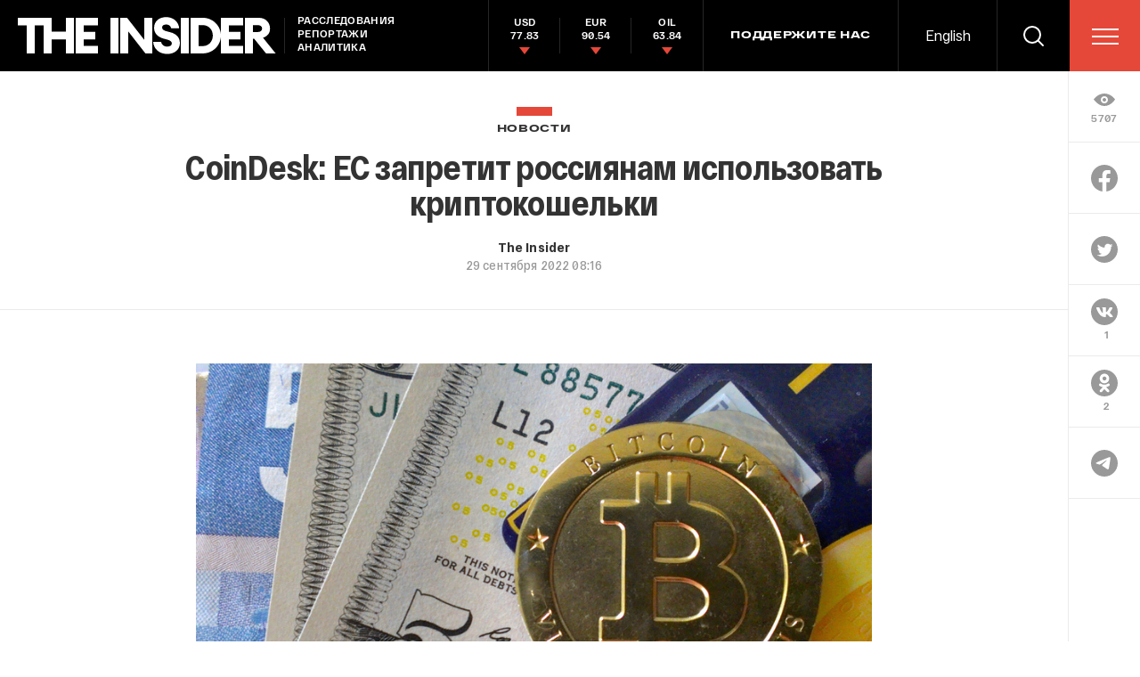

--- FILE ---
content_type: text/html; charset=utf-8
request_url: https://www.google.com/recaptcha/api2/anchor?ar=1&k=6LfXXlQrAAAAAJfFz-T9_R_zHKzorpYdeA7oEl5d&co=aHR0cHM6Ly90aGVpbnMucnU6NDQz&hl=en&v=PoyoqOPhxBO7pBk68S4YbpHZ&size=invisible&anchor-ms=20000&execute-ms=30000&cb=j18s0ub5jy5x
body_size: 49196
content:
<!DOCTYPE HTML><html dir="ltr" lang="en"><head><meta http-equiv="Content-Type" content="text/html; charset=UTF-8">
<meta http-equiv="X-UA-Compatible" content="IE=edge">
<title>reCAPTCHA</title>
<style type="text/css">
/* cyrillic-ext */
@font-face {
  font-family: 'Roboto';
  font-style: normal;
  font-weight: 400;
  font-stretch: 100%;
  src: url(//fonts.gstatic.com/s/roboto/v48/KFO7CnqEu92Fr1ME7kSn66aGLdTylUAMa3GUBHMdazTgWw.woff2) format('woff2');
  unicode-range: U+0460-052F, U+1C80-1C8A, U+20B4, U+2DE0-2DFF, U+A640-A69F, U+FE2E-FE2F;
}
/* cyrillic */
@font-face {
  font-family: 'Roboto';
  font-style: normal;
  font-weight: 400;
  font-stretch: 100%;
  src: url(//fonts.gstatic.com/s/roboto/v48/KFO7CnqEu92Fr1ME7kSn66aGLdTylUAMa3iUBHMdazTgWw.woff2) format('woff2');
  unicode-range: U+0301, U+0400-045F, U+0490-0491, U+04B0-04B1, U+2116;
}
/* greek-ext */
@font-face {
  font-family: 'Roboto';
  font-style: normal;
  font-weight: 400;
  font-stretch: 100%;
  src: url(//fonts.gstatic.com/s/roboto/v48/KFO7CnqEu92Fr1ME7kSn66aGLdTylUAMa3CUBHMdazTgWw.woff2) format('woff2');
  unicode-range: U+1F00-1FFF;
}
/* greek */
@font-face {
  font-family: 'Roboto';
  font-style: normal;
  font-weight: 400;
  font-stretch: 100%;
  src: url(//fonts.gstatic.com/s/roboto/v48/KFO7CnqEu92Fr1ME7kSn66aGLdTylUAMa3-UBHMdazTgWw.woff2) format('woff2');
  unicode-range: U+0370-0377, U+037A-037F, U+0384-038A, U+038C, U+038E-03A1, U+03A3-03FF;
}
/* math */
@font-face {
  font-family: 'Roboto';
  font-style: normal;
  font-weight: 400;
  font-stretch: 100%;
  src: url(//fonts.gstatic.com/s/roboto/v48/KFO7CnqEu92Fr1ME7kSn66aGLdTylUAMawCUBHMdazTgWw.woff2) format('woff2');
  unicode-range: U+0302-0303, U+0305, U+0307-0308, U+0310, U+0312, U+0315, U+031A, U+0326-0327, U+032C, U+032F-0330, U+0332-0333, U+0338, U+033A, U+0346, U+034D, U+0391-03A1, U+03A3-03A9, U+03B1-03C9, U+03D1, U+03D5-03D6, U+03F0-03F1, U+03F4-03F5, U+2016-2017, U+2034-2038, U+203C, U+2040, U+2043, U+2047, U+2050, U+2057, U+205F, U+2070-2071, U+2074-208E, U+2090-209C, U+20D0-20DC, U+20E1, U+20E5-20EF, U+2100-2112, U+2114-2115, U+2117-2121, U+2123-214F, U+2190, U+2192, U+2194-21AE, U+21B0-21E5, U+21F1-21F2, U+21F4-2211, U+2213-2214, U+2216-22FF, U+2308-230B, U+2310, U+2319, U+231C-2321, U+2336-237A, U+237C, U+2395, U+239B-23B7, U+23D0, U+23DC-23E1, U+2474-2475, U+25AF, U+25B3, U+25B7, U+25BD, U+25C1, U+25CA, U+25CC, U+25FB, U+266D-266F, U+27C0-27FF, U+2900-2AFF, U+2B0E-2B11, U+2B30-2B4C, U+2BFE, U+3030, U+FF5B, U+FF5D, U+1D400-1D7FF, U+1EE00-1EEFF;
}
/* symbols */
@font-face {
  font-family: 'Roboto';
  font-style: normal;
  font-weight: 400;
  font-stretch: 100%;
  src: url(//fonts.gstatic.com/s/roboto/v48/KFO7CnqEu92Fr1ME7kSn66aGLdTylUAMaxKUBHMdazTgWw.woff2) format('woff2');
  unicode-range: U+0001-000C, U+000E-001F, U+007F-009F, U+20DD-20E0, U+20E2-20E4, U+2150-218F, U+2190, U+2192, U+2194-2199, U+21AF, U+21E6-21F0, U+21F3, U+2218-2219, U+2299, U+22C4-22C6, U+2300-243F, U+2440-244A, U+2460-24FF, U+25A0-27BF, U+2800-28FF, U+2921-2922, U+2981, U+29BF, U+29EB, U+2B00-2BFF, U+4DC0-4DFF, U+FFF9-FFFB, U+10140-1018E, U+10190-1019C, U+101A0, U+101D0-101FD, U+102E0-102FB, U+10E60-10E7E, U+1D2C0-1D2D3, U+1D2E0-1D37F, U+1F000-1F0FF, U+1F100-1F1AD, U+1F1E6-1F1FF, U+1F30D-1F30F, U+1F315, U+1F31C, U+1F31E, U+1F320-1F32C, U+1F336, U+1F378, U+1F37D, U+1F382, U+1F393-1F39F, U+1F3A7-1F3A8, U+1F3AC-1F3AF, U+1F3C2, U+1F3C4-1F3C6, U+1F3CA-1F3CE, U+1F3D4-1F3E0, U+1F3ED, U+1F3F1-1F3F3, U+1F3F5-1F3F7, U+1F408, U+1F415, U+1F41F, U+1F426, U+1F43F, U+1F441-1F442, U+1F444, U+1F446-1F449, U+1F44C-1F44E, U+1F453, U+1F46A, U+1F47D, U+1F4A3, U+1F4B0, U+1F4B3, U+1F4B9, U+1F4BB, U+1F4BF, U+1F4C8-1F4CB, U+1F4D6, U+1F4DA, U+1F4DF, U+1F4E3-1F4E6, U+1F4EA-1F4ED, U+1F4F7, U+1F4F9-1F4FB, U+1F4FD-1F4FE, U+1F503, U+1F507-1F50B, U+1F50D, U+1F512-1F513, U+1F53E-1F54A, U+1F54F-1F5FA, U+1F610, U+1F650-1F67F, U+1F687, U+1F68D, U+1F691, U+1F694, U+1F698, U+1F6AD, U+1F6B2, U+1F6B9-1F6BA, U+1F6BC, U+1F6C6-1F6CF, U+1F6D3-1F6D7, U+1F6E0-1F6EA, U+1F6F0-1F6F3, U+1F6F7-1F6FC, U+1F700-1F7FF, U+1F800-1F80B, U+1F810-1F847, U+1F850-1F859, U+1F860-1F887, U+1F890-1F8AD, U+1F8B0-1F8BB, U+1F8C0-1F8C1, U+1F900-1F90B, U+1F93B, U+1F946, U+1F984, U+1F996, U+1F9E9, U+1FA00-1FA6F, U+1FA70-1FA7C, U+1FA80-1FA89, U+1FA8F-1FAC6, U+1FACE-1FADC, U+1FADF-1FAE9, U+1FAF0-1FAF8, U+1FB00-1FBFF;
}
/* vietnamese */
@font-face {
  font-family: 'Roboto';
  font-style: normal;
  font-weight: 400;
  font-stretch: 100%;
  src: url(//fonts.gstatic.com/s/roboto/v48/KFO7CnqEu92Fr1ME7kSn66aGLdTylUAMa3OUBHMdazTgWw.woff2) format('woff2');
  unicode-range: U+0102-0103, U+0110-0111, U+0128-0129, U+0168-0169, U+01A0-01A1, U+01AF-01B0, U+0300-0301, U+0303-0304, U+0308-0309, U+0323, U+0329, U+1EA0-1EF9, U+20AB;
}
/* latin-ext */
@font-face {
  font-family: 'Roboto';
  font-style: normal;
  font-weight: 400;
  font-stretch: 100%;
  src: url(//fonts.gstatic.com/s/roboto/v48/KFO7CnqEu92Fr1ME7kSn66aGLdTylUAMa3KUBHMdazTgWw.woff2) format('woff2');
  unicode-range: U+0100-02BA, U+02BD-02C5, U+02C7-02CC, U+02CE-02D7, U+02DD-02FF, U+0304, U+0308, U+0329, U+1D00-1DBF, U+1E00-1E9F, U+1EF2-1EFF, U+2020, U+20A0-20AB, U+20AD-20C0, U+2113, U+2C60-2C7F, U+A720-A7FF;
}
/* latin */
@font-face {
  font-family: 'Roboto';
  font-style: normal;
  font-weight: 400;
  font-stretch: 100%;
  src: url(//fonts.gstatic.com/s/roboto/v48/KFO7CnqEu92Fr1ME7kSn66aGLdTylUAMa3yUBHMdazQ.woff2) format('woff2');
  unicode-range: U+0000-00FF, U+0131, U+0152-0153, U+02BB-02BC, U+02C6, U+02DA, U+02DC, U+0304, U+0308, U+0329, U+2000-206F, U+20AC, U+2122, U+2191, U+2193, U+2212, U+2215, U+FEFF, U+FFFD;
}
/* cyrillic-ext */
@font-face {
  font-family: 'Roboto';
  font-style: normal;
  font-weight: 500;
  font-stretch: 100%;
  src: url(//fonts.gstatic.com/s/roboto/v48/KFO7CnqEu92Fr1ME7kSn66aGLdTylUAMa3GUBHMdazTgWw.woff2) format('woff2');
  unicode-range: U+0460-052F, U+1C80-1C8A, U+20B4, U+2DE0-2DFF, U+A640-A69F, U+FE2E-FE2F;
}
/* cyrillic */
@font-face {
  font-family: 'Roboto';
  font-style: normal;
  font-weight: 500;
  font-stretch: 100%;
  src: url(//fonts.gstatic.com/s/roboto/v48/KFO7CnqEu92Fr1ME7kSn66aGLdTylUAMa3iUBHMdazTgWw.woff2) format('woff2');
  unicode-range: U+0301, U+0400-045F, U+0490-0491, U+04B0-04B1, U+2116;
}
/* greek-ext */
@font-face {
  font-family: 'Roboto';
  font-style: normal;
  font-weight: 500;
  font-stretch: 100%;
  src: url(//fonts.gstatic.com/s/roboto/v48/KFO7CnqEu92Fr1ME7kSn66aGLdTylUAMa3CUBHMdazTgWw.woff2) format('woff2');
  unicode-range: U+1F00-1FFF;
}
/* greek */
@font-face {
  font-family: 'Roboto';
  font-style: normal;
  font-weight: 500;
  font-stretch: 100%;
  src: url(//fonts.gstatic.com/s/roboto/v48/KFO7CnqEu92Fr1ME7kSn66aGLdTylUAMa3-UBHMdazTgWw.woff2) format('woff2');
  unicode-range: U+0370-0377, U+037A-037F, U+0384-038A, U+038C, U+038E-03A1, U+03A3-03FF;
}
/* math */
@font-face {
  font-family: 'Roboto';
  font-style: normal;
  font-weight: 500;
  font-stretch: 100%;
  src: url(//fonts.gstatic.com/s/roboto/v48/KFO7CnqEu92Fr1ME7kSn66aGLdTylUAMawCUBHMdazTgWw.woff2) format('woff2');
  unicode-range: U+0302-0303, U+0305, U+0307-0308, U+0310, U+0312, U+0315, U+031A, U+0326-0327, U+032C, U+032F-0330, U+0332-0333, U+0338, U+033A, U+0346, U+034D, U+0391-03A1, U+03A3-03A9, U+03B1-03C9, U+03D1, U+03D5-03D6, U+03F0-03F1, U+03F4-03F5, U+2016-2017, U+2034-2038, U+203C, U+2040, U+2043, U+2047, U+2050, U+2057, U+205F, U+2070-2071, U+2074-208E, U+2090-209C, U+20D0-20DC, U+20E1, U+20E5-20EF, U+2100-2112, U+2114-2115, U+2117-2121, U+2123-214F, U+2190, U+2192, U+2194-21AE, U+21B0-21E5, U+21F1-21F2, U+21F4-2211, U+2213-2214, U+2216-22FF, U+2308-230B, U+2310, U+2319, U+231C-2321, U+2336-237A, U+237C, U+2395, U+239B-23B7, U+23D0, U+23DC-23E1, U+2474-2475, U+25AF, U+25B3, U+25B7, U+25BD, U+25C1, U+25CA, U+25CC, U+25FB, U+266D-266F, U+27C0-27FF, U+2900-2AFF, U+2B0E-2B11, U+2B30-2B4C, U+2BFE, U+3030, U+FF5B, U+FF5D, U+1D400-1D7FF, U+1EE00-1EEFF;
}
/* symbols */
@font-face {
  font-family: 'Roboto';
  font-style: normal;
  font-weight: 500;
  font-stretch: 100%;
  src: url(//fonts.gstatic.com/s/roboto/v48/KFO7CnqEu92Fr1ME7kSn66aGLdTylUAMaxKUBHMdazTgWw.woff2) format('woff2');
  unicode-range: U+0001-000C, U+000E-001F, U+007F-009F, U+20DD-20E0, U+20E2-20E4, U+2150-218F, U+2190, U+2192, U+2194-2199, U+21AF, U+21E6-21F0, U+21F3, U+2218-2219, U+2299, U+22C4-22C6, U+2300-243F, U+2440-244A, U+2460-24FF, U+25A0-27BF, U+2800-28FF, U+2921-2922, U+2981, U+29BF, U+29EB, U+2B00-2BFF, U+4DC0-4DFF, U+FFF9-FFFB, U+10140-1018E, U+10190-1019C, U+101A0, U+101D0-101FD, U+102E0-102FB, U+10E60-10E7E, U+1D2C0-1D2D3, U+1D2E0-1D37F, U+1F000-1F0FF, U+1F100-1F1AD, U+1F1E6-1F1FF, U+1F30D-1F30F, U+1F315, U+1F31C, U+1F31E, U+1F320-1F32C, U+1F336, U+1F378, U+1F37D, U+1F382, U+1F393-1F39F, U+1F3A7-1F3A8, U+1F3AC-1F3AF, U+1F3C2, U+1F3C4-1F3C6, U+1F3CA-1F3CE, U+1F3D4-1F3E0, U+1F3ED, U+1F3F1-1F3F3, U+1F3F5-1F3F7, U+1F408, U+1F415, U+1F41F, U+1F426, U+1F43F, U+1F441-1F442, U+1F444, U+1F446-1F449, U+1F44C-1F44E, U+1F453, U+1F46A, U+1F47D, U+1F4A3, U+1F4B0, U+1F4B3, U+1F4B9, U+1F4BB, U+1F4BF, U+1F4C8-1F4CB, U+1F4D6, U+1F4DA, U+1F4DF, U+1F4E3-1F4E6, U+1F4EA-1F4ED, U+1F4F7, U+1F4F9-1F4FB, U+1F4FD-1F4FE, U+1F503, U+1F507-1F50B, U+1F50D, U+1F512-1F513, U+1F53E-1F54A, U+1F54F-1F5FA, U+1F610, U+1F650-1F67F, U+1F687, U+1F68D, U+1F691, U+1F694, U+1F698, U+1F6AD, U+1F6B2, U+1F6B9-1F6BA, U+1F6BC, U+1F6C6-1F6CF, U+1F6D3-1F6D7, U+1F6E0-1F6EA, U+1F6F0-1F6F3, U+1F6F7-1F6FC, U+1F700-1F7FF, U+1F800-1F80B, U+1F810-1F847, U+1F850-1F859, U+1F860-1F887, U+1F890-1F8AD, U+1F8B0-1F8BB, U+1F8C0-1F8C1, U+1F900-1F90B, U+1F93B, U+1F946, U+1F984, U+1F996, U+1F9E9, U+1FA00-1FA6F, U+1FA70-1FA7C, U+1FA80-1FA89, U+1FA8F-1FAC6, U+1FACE-1FADC, U+1FADF-1FAE9, U+1FAF0-1FAF8, U+1FB00-1FBFF;
}
/* vietnamese */
@font-face {
  font-family: 'Roboto';
  font-style: normal;
  font-weight: 500;
  font-stretch: 100%;
  src: url(//fonts.gstatic.com/s/roboto/v48/KFO7CnqEu92Fr1ME7kSn66aGLdTylUAMa3OUBHMdazTgWw.woff2) format('woff2');
  unicode-range: U+0102-0103, U+0110-0111, U+0128-0129, U+0168-0169, U+01A0-01A1, U+01AF-01B0, U+0300-0301, U+0303-0304, U+0308-0309, U+0323, U+0329, U+1EA0-1EF9, U+20AB;
}
/* latin-ext */
@font-face {
  font-family: 'Roboto';
  font-style: normal;
  font-weight: 500;
  font-stretch: 100%;
  src: url(//fonts.gstatic.com/s/roboto/v48/KFO7CnqEu92Fr1ME7kSn66aGLdTylUAMa3KUBHMdazTgWw.woff2) format('woff2');
  unicode-range: U+0100-02BA, U+02BD-02C5, U+02C7-02CC, U+02CE-02D7, U+02DD-02FF, U+0304, U+0308, U+0329, U+1D00-1DBF, U+1E00-1E9F, U+1EF2-1EFF, U+2020, U+20A0-20AB, U+20AD-20C0, U+2113, U+2C60-2C7F, U+A720-A7FF;
}
/* latin */
@font-face {
  font-family: 'Roboto';
  font-style: normal;
  font-weight: 500;
  font-stretch: 100%;
  src: url(//fonts.gstatic.com/s/roboto/v48/KFO7CnqEu92Fr1ME7kSn66aGLdTylUAMa3yUBHMdazQ.woff2) format('woff2');
  unicode-range: U+0000-00FF, U+0131, U+0152-0153, U+02BB-02BC, U+02C6, U+02DA, U+02DC, U+0304, U+0308, U+0329, U+2000-206F, U+20AC, U+2122, U+2191, U+2193, U+2212, U+2215, U+FEFF, U+FFFD;
}
/* cyrillic-ext */
@font-face {
  font-family: 'Roboto';
  font-style: normal;
  font-weight: 900;
  font-stretch: 100%;
  src: url(//fonts.gstatic.com/s/roboto/v48/KFO7CnqEu92Fr1ME7kSn66aGLdTylUAMa3GUBHMdazTgWw.woff2) format('woff2');
  unicode-range: U+0460-052F, U+1C80-1C8A, U+20B4, U+2DE0-2DFF, U+A640-A69F, U+FE2E-FE2F;
}
/* cyrillic */
@font-face {
  font-family: 'Roboto';
  font-style: normal;
  font-weight: 900;
  font-stretch: 100%;
  src: url(//fonts.gstatic.com/s/roboto/v48/KFO7CnqEu92Fr1ME7kSn66aGLdTylUAMa3iUBHMdazTgWw.woff2) format('woff2');
  unicode-range: U+0301, U+0400-045F, U+0490-0491, U+04B0-04B1, U+2116;
}
/* greek-ext */
@font-face {
  font-family: 'Roboto';
  font-style: normal;
  font-weight: 900;
  font-stretch: 100%;
  src: url(//fonts.gstatic.com/s/roboto/v48/KFO7CnqEu92Fr1ME7kSn66aGLdTylUAMa3CUBHMdazTgWw.woff2) format('woff2');
  unicode-range: U+1F00-1FFF;
}
/* greek */
@font-face {
  font-family: 'Roboto';
  font-style: normal;
  font-weight: 900;
  font-stretch: 100%;
  src: url(//fonts.gstatic.com/s/roboto/v48/KFO7CnqEu92Fr1ME7kSn66aGLdTylUAMa3-UBHMdazTgWw.woff2) format('woff2');
  unicode-range: U+0370-0377, U+037A-037F, U+0384-038A, U+038C, U+038E-03A1, U+03A3-03FF;
}
/* math */
@font-face {
  font-family: 'Roboto';
  font-style: normal;
  font-weight: 900;
  font-stretch: 100%;
  src: url(//fonts.gstatic.com/s/roboto/v48/KFO7CnqEu92Fr1ME7kSn66aGLdTylUAMawCUBHMdazTgWw.woff2) format('woff2');
  unicode-range: U+0302-0303, U+0305, U+0307-0308, U+0310, U+0312, U+0315, U+031A, U+0326-0327, U+032C, U+032F-0330, U+0332-0333, U+0338, U+033A, U+0346, U+034D, U+0391-03A1, U+03A3-03A9, U+03B1-03C9, U+03D1, U+03D5-03D6, U+03F0-03F1, U+03F4-03F5, U+2016-2017, U+2034-2038, U+203C, U+2040, U+2043, U+2047, U+2050, U+2057, U+205F, U+2070-2071, U+2074-208E, U+2090-209C, U+20D0-20DC, U+20E1, U+20E5-20EF, U+2100-2112, U+2114-2115, U+2117-2121, U+2123-214F, U+2190, U+2192, U+2194-21AE, U+21B0-21E5, U+21F1-21F2, U+21F4-2211, U+2213-2214, U+2216-22FF, U+2308-230B, U+2310, U+2319, U+231C-2321, U+2336-237A, U+237C, U+2395, U+239B-23B7, U+23D0, U+23DC-23E1, U+2474-2475, U+25AF, U+25B3, U+25B7, U+25BD, U+25C1, U+25CA, U+25CC, U+25FB, U+266D-266F, U+27C0-27FF, U+2900-2AFF, U+2B0E-2B11, U+2B30-2B4C, U+2BFE, U+3030, U+FF5B, U+FF5D, U+1D400-1D7FF, U+1EE00-1EEFF;
}
/* symbols */
@font-face {
  font-family: 'Roboto';
  font-style: normal;
  font-weight: 900;
  font-stretch: 100%;
  src: url(//fonts.gstatic.com/s/roboto/v48/KFO7CnqEu92Fr1ME7kSn66aGLdTylUAMaxKUBHMdazTgWw.woff2) format('woff2');
  unicode-range: U+0001-000C, U+000E-001F, U+007F-009F, U+20DD-20E0, U+20E2-20E4, U+2150-218F, U+2190, U+2192, U+2194-2199, U+21AF, U+21E6-21F0, U+21F3, U+2218-2219, U+2299, U+22C4-22C6, U+2300-243F, U+2440-244A, U+2460-24FF, U+25A0-27BF, U+2800-28FF, U+2921-2922, U+2981, U+29BF, U+29EB, U+2B00-2BFF, U+4DC0-4DFF, U+FFF9-FFFB, U+10140-1018E, U+10190-1019C, U+101A0, U+101D0-101FD, U+102E0-102FB, U+10E60-10E7E, U+1D2C0-1D2D3, U+1D2E0-1D37F, U+1F000-1F0FF, U+1F100-1F1AD, U+1F1E6-1F1FF, U+1F30D-1F30F, U+1F315, U+1F31C, U+1F31E, U+1F320-1F32C, U+1F336, U+1F378, U+1F37D, U+1F382, U+1F393-1F39F, U+1F3A7-1F3A8, U+1F3AC-1F3AF, U+1F3C2, U+1F3C4-1F3C6, U+1F3CA-1F3CE, U+1F3D4-1F3E0, U+1F3ED, U+1F3F1-1F3F3, U+1F3F5-1F3F7, U+1F408, U+1F415, U+1F41F, U+1F426, U+1F43F, U+1F441-1F442, U+1F444, U+1F446-1F449, U+1F44C-1F44E, U+1F453, U+1F46A, U+1F47D, U+1F4A3, U+1F4B0, U+1F4B3, U+1F4B9, U+1F4BB, U+1F4BF, U+1F4C8-1F4CB, U+1F4D6, U+1F4DA, U+1F4DF, U+1F4E3-1F4E6, U+1F4EA-1F4ED, U+1F4F7, U+1F4F9-1F4FB, U+1F4FD-1F4FE, U+1F503, U+1F507-1F50B, U+1F50D, U+1F512-1F513, U+1F53E-1F54A, U+1F54F-1F5FA, U+1F610, U+1F650-1F67F, U+1F687, U+1F68D, U+1F691, U+1F694, U+1F698, U+1F6AD, U+1F6B2, U+1F6B9-1F6BA, U+1F6BC, U+1F6C6-1F6CF, U+1F6D3-1F6D7, U+1F6E0-1F6EA, U+1F6F0-1F6F3, U+1F6F7-1F6FC, U+1F700-1F7FF, U+1F800-1F80B, U+1F810-1F847, U+1F850-1F859, U+1F860-1F887, U+1F890-1F8AD, U+1F8B0-1F8BB, U+1F8C0-1F8C1, U+1F900-1F90B, U+1F93B, U+1F946, U+1F984, U+1F996, U+1F9E9, U+1FA00-1FA6F, U+1FA70-1FA7C, U+1FA80-1FA89, U+1FA8F-1FAC6, U+1FACE-1FADC, U+1FADF-1FAE9, U+1FAF0-1FAF8, U+1FB00-1FBFF;
}
/* vietnamese */
@font-face {
  font-family: 'Roboto';
  font-style: normal;
  font-weight: 900;
  font-stretch: 100%;
  src: url(//fonts.gstatic.com/s/roboto/v48/KFO7CnqEu92Fr1ME7kSn66aGLdTylUAMa3OUBHMdazTgWw.woff2) format('woff2');
  unicode-range: U+0102-0103, U+0110-0111, U+0128-0129, U+0168-0169, U+01A0-01A1, U+01AF-01B0, U+0300-0301, U+0303-0304, U+0308-0309, U+0323, U+0329, U+1EA0-1EF9, U+20AB;
}
/* latin-ext */
@font-face {
  font-family: 'Roboto';
  font-style: normal;
  font-weight: 900;
  font-stretch: 100%;
  src: url(//fonts.gstatic.com/s/roboto/v48/KFO7CnqEu92Fr1ME7kSn66aGLdTylUAMa3KUBHMdazTgWw.woff2) format('woff2');
  unicode-range: U+0100-02BA, U+02BD-02C5, U+02C7-02CC, U+02CE-02D7, U+02DD-02FF, U+0304, U+0308, U+0329, U+1D00-1DBF, U+1E00-1E9F, U+1EF2-1EFF, U+2020, U+20A0-20AB, U+20AD-20C0, U+2113, U+2C60-2C7F, U+A720-A7FF;
}
/* latin */
@font-face {
  font-family: 'Roboto';
  font-style: normal;
  font-weight: 900;
  font-stretch: 100%;
  src: url(//fonts.gstatic.com/s/roboto/v48/KFO7CnqEu92Fr1ME7kSn66aGLdTylUAMa3yUBHMdazQ.woff2) format('woff2');
  unicode-range: U+0000-00FF, U+0131, U+0152-0153, U+02BB-02BC, U+02C6, U+02DA, U+02DC, U+0304, U+0308, U+0329, U+2000-206F, U+20AC, U+2122, U+2191, U+2193, U+2212, U+2215, U+FEFF, U+FFFD;
}

</style>
<link rel="stylesheet" type="text/css" href="https://www.gstatic.com/recaptcha/releases/PoyoqOPhxBO7pBk68S4YbpHZ/styles__ltr.css">
<script nonce="ttOpvdf8NqAkD3JEp57JoQ" type="text/javascript">window['__recaptcha_api'] = 'https://www.google.com/recaptcha/api2/';</script>
<script type="text/javascript" src="https://www.gstatic.com/recaptcha/releases/PoyoqOPhxBO7pBk68S4YbpHZ/recaptcha__en.js" nonce="ttOpvdf8NqAkD3JEp57JoQ">
      
    </script></head>
<body><div id="rc-anchor-alert" class="rc-anchor-alert"></div>
<input type="hidden" id="recaptcha-token" value="[base64]">
<script type="text/javascript" nonce="ttOpvdf8NqAkD3JEp57JoQ">
      recaptcha.anchor.Main.init("[\x22ainput\x22,[\x22bgdata\x22,\x22\x22,\[base64]/[base64]/UltIKytdPWE6KGE8MjA0OD9SW0grK109YT4+NnwxOTI6KChhJjY0NTEyKT09NTUyOTYmJnErMTxoLmxlbmd0aCYmKGguY2hhckNvZGVBdChxKzEpJjY0NTEyKT09NTYzMjA/[base64]/MjU1OlI/[base64]/[base64]/[base64]/[base64]/[base64]/[base64]/[base64]/[base64]/[base64]/[base64]\x22,\[base64]\x22,\x22w5xbw5/Ct0nCvkEVOzjDpsKAfsK8w6U7w6zDu2DDk1Ytw5LCrFzCgMOKKGYwBgJkQljDg09Gwq7Dh0nDncO+w7rDjQfDhMO2Q8KYwp7CicO1OsOIJR7DnzQidsOFXEzDo8OSU8KMKcKMw5/CjMKvwpIQwpTCklvChjxGQWtMflTDkUnDmsOuR8OAw5rCmMKgwrXCgsOswoV7bHYLMjgBWHcgc8OEwoHCpyXDnVs2wql7w4bDlMKxw6AWw4HCocKReQMLw5gBTMKPQCzDg8OlGMK7ahlSw7jDpAzDr8KuflkrEcOqwoLDlxU/wrbDpMOxw71Ww7jCtCJVCcK9csOtAmLDgsKGRURhwrkGcMO8O1vDtFh0wqMzwo8NwpFWdRLCrjjCt3HDtSrDvXvDgcODPjdreAQswrvDvkAOw6DCkMOkw5QNwo3DgsOxYEo5w4ZwwrVrbsKRKnDCml3DusKHTk9CJHbDksK3WzLCrns9w5E5w6ooJhE/Mk7CpMKpWFPCrcK1RcKldcO1wpZDacKOXVgDw4HDjXDDjgwKw5UPRQpyw6tjwr7Dok/DmTwoFEVMw5HDu8KDw5ULwoc2DMKkwqMvwrbCg8O2w7vDpyzDgsOIw5XCtFICBy/CrcOSw4ppbMO7w5tTw7PCsRNkw7Vddld/OMO+wo9LwoDCgMKOw4pufcK1OcObTMK5InxKw54Xw4/Ct8ORw6vCoU3CpFxoV2Aow4rCtw8Jw69xJ8KbwqBJTMOIOSpgeFAWaMKgwqrChiEVKMKtwpxjSsOYO8KAwoDDkEEyw5/[base64]/[base64]/[base64]/Dn8O4w4DDgsKBw5hzw7o2wpBfw5taw4nCgmROwqFdHi3CncOnUMOXwrlLw6XDhmZcwr94w7zDimbDmBLCvsKpw4p3IcOjFsK/PjXDssKWZcKqw5FDw77CmSlnwo0BBknDtCgkwp4obzRrf2nCi8Kvwr7DpcOVVD1awqLCrUtgdcOFJyVsw7dGw5rCumjCg27Dl1rCssObwp0hw7ZSwpLCksO9Q8OmUgLCkcKNwoQmw4Bow5dbw5l/[base64]/Dj0LDrX9AY0/Di8OsK8KgwoMoSsK8GcOUWsK+wrMEU2M/dxnDicK9w6Uuw7/CvcKgwpsJwolWw4RJPsKqw5B6ecKww40dKWzDtBRoMyXCllDCjwARw6LClxfDk8KLw5XCmQspTcKpXkAZb8ObUMOlwpXDrsOrw4Ixw6jClcOlS23DrU1fwqLDqHB/IsKVwp1BwobCuAPCh1Z5cD8lw5LDhcOcw5VKwqomw7HDpMKUAGzDgsKgwrQ3wrENCsKbQxPCr8O1wpvChcOIwqrDuTokw4PDriNjwpY3VjTCscOPAAp6dAsUGcOqZ8OSEE5+EcKNw5bDkkBLwp8nNWLDiUd8w67Cg2nDs8K+ASB9w4/Cn3F6wqvChC5hW1XDrTjCpiLClsO7wqjDq8OVWUPDpirDosO9KTBmw77ChFx8wrsQWcKQCMOCfEp0wrlLVMKLLEE5wo8IwqjDr8KBGMOuVRfCnyHCs2nDgUHDs8Oow63DmMO1wrFGGcOxHQR2TmojOSzCkUfCqg/CmXTDhFY8LMKAPMKOwqzCqD3DrVDDmMK1fDLDsMO6G8KUwpzDrMKudMOMN8KQw68wE2QJw6bDunfCksK7w5bCrB/Ck1DDsAJ3w4TCjsOzwqM3dMKiw7jCmw3DqMOvdBjDvsOZwpIyehZ7K8KCFmFDwoZ3TMOywqrCosK2EsKpw73DpsKswpzCqjl/woxEwrgPw6vCtcOSekTCom7Cu8KZbxUCwqRCwq1EGsKVdzkUwrfCisOHw68QAwoFY8KqAcKCdcKCQhAzw7Jgw5V3Z8OsUMO0OcORVcKHw6Rpw7LDs8Knw7HCiSknB8O9w7cmw47CpcKSwpoTwqdOCFdfbsO0w78/w7sGEgrDkn7DvcOBLzLDh8Oqw6jCqxjDritTYhUkAmzCpkrCj8OrVQlDwr/DmsOnMS8AQMOOCn89wpZVw7taF8OrwoHCsjwlwrcgBxnDhT/[base64]/ClsKHw7R8wotAIlQ4w6XDsMK7LsKRbD7CkMOFw57CocKsw4XCm8OvwoXCvxHCgsKew4A6w7/CgcKhMSPCoAdKKcKRwq7DmcKIwpxGw50+W8Odw5gMPsOwXMK5wrjCpBlSwrvDgcOSCcK8woV6WlYEwrkww67Cj8Osw7jCnjjDq8Knd0HDvsKxwr/Dvh9Iw5F1wpIxZMKJw7wfwqPDsC8feg9/wqHDnRvCvF0gwrIwwrzDicK/[base64]/[base64]/CosOIBEPDhcOVw7HCkmVHesO2cCzDm8KMQ8KMfcKBw5RawrF6wrzCjcKRw5jCjcKYwqY5wo/Dk8OZwqHDsi3DnH9oRg5LaHB2wpVUK8OHwpFkwqrDp2sPK1jCpVUsw5kywpNBw4TDqzLCjU8/wrHCgj4/w53CgGDDqjZfwo91wrkaw6IsO3nCh8KuUsOewrTCj8ODwoxtwqNtUjIJDi5ycAzCq0AvIsO/w5jCu1ARHyDCqw5kZsO2w6fDoMKLNsOMw4JnwqspwrnClkFow6AMDypEaz5+CcOXKsOSwo5yw7rDs8KPwr4MPMKkwqhRKsOBwpMtfXoMwq17w5LCo8O/CcOhwrDDpMOaw7PClsOsYnwrEzvCgDp5EcOUwp3DhgXDuQ/[base64]/TB9uIsOVw4HCmUFSw73CisOQw7gww6N/[base64]/w4fDm8KNwoHDpF7ChMKww5vDusOfWsKoHShNRcOKRkpCBl0lw4h4w4PDt0PCrVfDsMOuPxXDij/[base64]/[base64]/[base64]/CtMOyU37DkXVpN8K2w7cXOsOtw6nCoxsAw5bCtsKQMHtAwqc2c8O2JMK5w4NaPGbCrmdeQcOrHizCq8OxHsKfbl7DmH3DkMOIeBEjwr1awqvCpTDCgDDCrzfChsOzwqDCqsKQesO/w69cBcOZwpwPwpFCTcO1VQHCtwI7wr7DqMKOwrDDrmXCgHbCsTNEPMOGO8K4Ly/DiMOBwotFw7soVDTCo33CpMOzwqvDs8K0w73DqMOEwrjCjnXDkyUbKy7DoCtpw4/Dk8OSD2ISJC1ow4nCpsO2woA1ZcOSHsOwDHhHwofDscKCw5vCs8KDWmvCncKOw5Mow6DCgwJtKMKawrkxJRnDrsK1CMOjOArCg3UsF3NsfMKFZcKrwplbOMOcwpTCjBdmw4bCvMO4w7HDncKaw6PCusK1dsK/ccKhw6Y2dcK4w5xeO8OTw5DCh8KEZMKawrwGJsOpwo5pwqPDl8K9F8ObW1HDjy4+PsKTw4QSwrl6w7Bbw7lwwo7CqRVyYMKHBMOBwoc4w5DDkMOwDcKOTQ/DvcOXw7DCl8K0w6UeC8Kfw7bDgRgEX8KpwrY8FkRyaMKcwrdtCQxKw5Mlw40pwqnCu8KJw71Zw6s5w7LCnDkTcsK/w7rCqcKnw7fDvS3Cr8KPGUQ9w5kVOMKswr5IInvCn0vCnXRbwqTDoQrDln7CqsKKYsO4wr5jwqzCoRPCnHLDq8K/CjfCu8Ome8Ocw5DDpEJtKC7CncOXZnvCjnd9wrnDlcKde1jDssOPwqwCw7UsHMKnMMKCJFfCmmnDkj0Yw5pGPlzCk8OKw7PCg8OewqbDmcOaw4EvwrRHwoDCvsKzwqTCssKswqwGw4PDhgzCv0Ynw47DisKNwq/CmsKuwrnChcKDBTbDj8OqX3ZSd8OwLMKsCxTCpcKSw4dgw5LCusOTw4/DrA5FUMKeQMK5wpTCscO+OCnChUBFw6fDpcOhwrPDu8KSw5Qow7MBw6fDu8OEw6HDn8KnOcKqRmDCjcKqUsORWgHChMOjHHzDicO1X0TDg8KzO8K7N8O/w5Ygwqkxwpc3w6rDuTPCuMKWC8KIwqLCpznDkiljEVDDqgILM0vCuRrCtlnCrzvDhMKbwrRKw7bCjsKCwo4Vw6g/RHs8wpQtNcO2bcOgAMKDwpVew7gpw6LCmz/DlMKvQsKOwqvCoMORw49HXknCsQ/DusOQwp3DviEEYyldwqxrD8KKw5lgU8O9wr9zwr9KcsOwMQxgwobDusKGNcOQw69QVz3ChALCgQXCuXYYYhLCq3vCmsOLbGgZw499w4jCvEZ9dDYAUsKGOCbChcOdXsOiwpUtacOsw4shw4DDl8OXw60hw4wTwok/WcKYw4scfUrDsg0Ywol4w5vCmsOCJztsXMOHMyrDiH7CtT5/Tx8Kwpl1wqrCrAHDrALDvHZUwo/Ckk3DnExAwrktwr/CsCzDnsKQw7MiLkQabMKFwpXDuMObw4vCksOZwoTDplkOXMOfw49zw6PDrsK+L2RwwoXDq0AFR8Kyw6fCtcOoD8O+wrIRCcOUAMKDdmoZw6gMHsO+w7DCoA/CjMOiaRYjTjQ8w7HCvUkKwp/DnwYLVsKmwq4jQ8Opw7TClQrDncKGw7PCqk1kKRjDtsK8MwPDtmZDFGfDg8O6wr3Cn8OqwrfCvgLCn8KZMS7CvcKKwrEpw6vDu2hfw4UBPMKucMKgwqrDu8KheVpEw5vDgkw4cD1ET8K3w6hrVcO7woPChgXDgTR+WcOGHj/CncKtwpXCrMKfwoXDu2JeaFscUxYkE8KwwqcESVzDosODGsKpTmfCvgDCrmfCkcOUw6PCjBHDmcKhw6HChsO+GMOoF8OKPhbCoW88bcKjw43DicKuwobDo8KEw6NAwqRww4PDuMKgRsKOwrTDh0/CvMKjZlPDhMKmwoodISPChsKPBMOOLMKcw5bCisKnWzXCr2bCucKFw5EYwpR1wol1f0c9Axh8wrjCjR7DrgNYZRx1w6EqUQAfH8OLfVNuw6okPAsqwo4lUcKxccKsfhbDlWXDsMOQwr7CqBfDosOlJTB1QGvCosOkw4PDisKBa8OxDcOqw6bCkkPDhMK6DEDCqMK/X8OowpvDhsOSbinCshDDkGDDjcO3WcOqSMORBcOSwopvP8OswrvDh8OXfinDlgx+wrbCjnMywpUew73DpsKZwqgJd8O3w5vDvWfDqCTDuMKJLWNbV8Ouw5DDm8KlD2drw4rClMKfwrFmMsK6w4/[base64]/DpcKZJEDCkjXCgsOZBsOBw5HCg2sXwo7Co8Osw5bDhMK+wo7CikQkJsO/JXVmw7HCrcKbwpDDrcOSw5rDl8KIwp5xw6t3FsOvwqXDskAAA30Ow7cSScKUwqXCisOcw5RywpjCtsOAZ8ORwonCqMKBf3nDg8KOwpw8w4kUw49UYywdwqd2JC8IO8KjSXzDrx4PCmVPw7zCkMOCb8OHfMOTw4Ukw4l9w67CgMKBwrDCkcKgIhHDlHbDki0IVy/CusKjwpcCSj14w7jCqGBdwoXCo8KsLMOYwo9RwqNYwqVMwr9hwp/CmGvCo13CnjfDm1nDrDsmYsOwDcKULRjCsXjCjSMmO8OJwrPCusK7wqEMbsOpWMO/woHCscOpIG3CsMKaw6cbwogbw63CusOUMG7DksO/VMOuwojCh8OOwr8kw6BkDA7DnsKeWEjCrT/ClGNqQkdofcOgw6fCgBJTOn/DoMKiS8O6IMOKUh4YSmIRJgjCqETDpMKuwpbCrcK8wrNvw6vDnEDCgjnClDfClsOhw7HCucOXwqYDwrclKjpQS3Vfw4XDpXjDvC/DkRnCtcKMeAJtQQRDwoFcwq0LT8Ofw4MlSiHCvMKww4rCrcOBdMOac8K0w6zClcK8woLDrD/Cj8O0w7HDlMK2IFE3worDtcOowq/DhzNpw7fDk8OEw6PCjSErw7AdOMKJYD3CpMKyw6YjRMOAeVnDv3p1BUFRTMOQw5heDzPDkizCvztpGktGFizDrMOMw5rCjFDCiCIqbABiwrkGPVoIwofCtsKnwpxAw5Bfw7rDh8K5wqUtw7QSwrvDiyPCtCLCmcOcwqjDpmDCkk/[base64]/[base64]/wohOwqcQw5ZIwq4ENm3DjTbCm8K9AMKbw4k+dMO3wp3CsMOZw60bwoojEzgEwprCpcOaBmweRlbCgcK7w7wBw7dvaFFawq/CtsOMwqfCjHLDlsO3w4wMNcOAGyVxCXklw4XDpm7CscOWdsOzwpJWw6cjw7JsCyLCjWFNf3BCOwjDgG/DjMKNwoUPw57DlcOWa8K+woEZw5TDn3HDty/DtixKbnhML8OeGTFZwrbCsw9wacO3w4VEbX7Dt3Fzw4Aww6pJK3nDnjMXwoHClcKywrAqGcKdw55XUGLCnnduJ1QBwqbDs8KQW2Zsw5PDuMKSwqrCpMOjO8K9w6XDhMOBwolzw7DDh8OGw4Q0wqDCmcOswqTDhRt4w6/CijvDr8KiEUDCmyzDi0/CjhJgKcKcJEnDmxZrw6dOw6d6w4/[base64]/w7XDicKCBEYoXEjCp8Kxw7HCuA3DoyfCmcKYEw3DisO1w57CqCk9X8OUwoA9UDc9U8OjwpPDqTHDrGs5wo5WesKgcj9BwofDhMOWDVk8QhbDhsKSFDzCoTfCmcObRsOHQSEbwptTVcOGwrjDqjlGAcKlP8KvLhfDosOHwokqw6vDjEnCucKfwqwkKTc7w4/CtcKRwoVQwohyFsKMFiIrwoPCnMK1GmLCrTTCpUQEVcKSw7kHC8OiBCFxw4/Dql1uUsKwCsKbwpvDk8KSMcKjwqzDnhTCj8OOC2MgUhV/firDnRvDi8KpB8KxIsO3E33DqVJ1XCwoC8OQw6c2w7XDuTEOCAhoFMOew711QXxYYixlw7dZwoguNGl5FcOsw68XwqQVSVk/AnwHcSnCo8OobGQJwqDDs8K0LcK/VUHDiRvDsDZYRl/Cu8KGfcOOcsOOwozCjmXDkg0hw4HDkQbDosKkwpM8CsKFw7Vtw74Vwp7DrcOrw6HDksKBIcOPNAUXRcKIIWcDPcK5w6XDnznClMOIwqfCscOBCiLCixA2fcOcPzrDhcOuPsOLWSfCtMOuaMODBsKbwpjDsQUaw74ywprDjsOdwqNzZQLDscO/w64gOBZswoZgHcOyYRXDncO+UHI7w4fCvHwuNMO5Q2jDlcKIwpXClwfCtnfCkMO4wrrChmEPbcKYRmXCnEDDmcKrwoUyw6bCu8KFw60UT1TDkiRHw70qC8KgWk12CcOrwrZVQ8KuwprDvMOVEW/[base64]/Ck8K5WMKJYQvDgUQxKjglwq0gw7bDtcKAw6RiBcOhwpliw5DCoAcWwo/DgC/CpMOKEQ5twp9UN1xxw47ChUrDucKgHcOMSXY2J8KMwrXDhFnCpsKcY8OWwprCmFHCvWYud8OxOXLClMKGwr88wpTDvVfCkVlbw6lZfTvDusOHAcOkw7vDmypaHzh2X8OkXcK0LhnCsMOAG8K4w41ARMKPwqFQfMKWwo8PXhfDgsO7w5TCncO7w5EIaC98wq/DvVYSd3LCqiIiwrBywr/DoitLwq02PRZZw7khwqjDsMKWw6bDrgZCwqsgJ8Kuw7ouGcKiwrbCgMKtacKSw7UuUHwpw6PDuMONLkHCnMKnw5BnwrrDmmYow7JTb8K8woTCg8KJH8KGBB3ClydxcWvDkcK+A1/[base64]/CpsKVJ8ODw4Q4wpIeXsOywrrCrcK4fiDCnil4w6rDvDbDhmh/woFyw4PCuHcIVgIJw7/DmHROwprChsO+w5wKw6IEw47ChsKtYSo/U1LDi2tLacOaJcKgblXCkcKhZn9Qw6bDs8Oow53Cp3/DnsKnT2ccwpdJwqvColPDkcOvw77CoMKxwprDp8Kpw7VCY8KVJFZKwptffiVhw65gwrDCosOdw4hMEcKQXsOQGMKEMW/[base64]/[base64]/Cl8Kjw7BqPnZneWPCiA/DrsKJODzDuAVGwpfCgijDoRbDr8K1KmLDnnnDqcOmFE0Qwo1jw5tZSMOOZQkQw5LDpHHCvMKhakrDhW/DpS4DworCkmjDlsOjw5jDviQaYsKDe8KRwqF3ZsK6w5Icc8Ktw5zCnxN6MyUfHRLCqBJOw5cuTV1NbTM/wo4gwrHCtkcxC8OrQiPDon3Cv2TDr8K3T8Kxw5JfRycHwrkWQEw4SMKhXmwswprDmi9hwpBNYsKhCgB/IsO2w73DqsOgwpzDk8OScsOOwqYHR8K4w5bDucO2w4vDskkTBADDhW8awrLDg07DkikIwrgsAcOvwqLDo8Obw4nCi8OiAHzDgzogw6TDr8K/GsOrw6sxw6vDj1jCnxfDjUbDk1hESMKOZQbDhA9Ww5fDjiAZwrFhw6Y3MVzDrsKoDMKBdsKwVsOTecK2f8OMbilTIsKiXsOgV01Bw7bCnT3DlnfCgRzClE/DkWtDw7k1D8OkTmArwpjDoiZNOm/ChGIfw6zDv1DDisKGw4DCpEkMw5DCqQMUwoXCgsOtwoPDt8KNAmrCkMKYPQ0Fw4MMwo1JwoLDoR3CsXnDiFFOR8KJw70hSsOQwo8AUnzDhsOgPiZhLsKKw7zDuRvCkgcJE21bw6/[base64]/DhcKcw4bDpG4iw5h7XTdYw4ZKYlY6AHvClcOrJHvDsEjChhfDv8OjHw3CtcOwLCjCtlrCrV9gAMOjwqHDqG7DlnYRE0XCqkXDvcKFwqEbIU8UQsOXR8KHwqPCk8OlBzzDqjTDmMOcN8OxwrbDuMOGZC7DuWbDmB1QwqnCscO+NMOfexBiXj3CjMKgPsKBMMKZVV/Cl8K7EMKySzfDvwDDucOBE8OlwptywoPCj8OYw7HDog4cLHbDqTVpwrPCrMK7cMK4wozCsxnCtcKbwq/DnsKmPhjDkcOJOV8yw5YwDljClsOhw5jDgcO1H1x5w6kFw5bDhF9ew6ENW0TDjwh+w5jCnn/DgRvDucKKWSfDlMKbwoTCjcKUw5JyHCgBwr9YNcO4UsOyP2zCgsK9wpHCiMOsEcOKwpsbXsOdw4fCg8Opw5FAFsOSRsKeaAPCr8OJwpp4woIDwovDh33CscOMw7HChCTDlMKFwrrDkMK8F8O+SVZsw7HCphAhUMKBwpHDk8Obw4fCrcKACsKww5/[base64]/CuMOLw4zCgFPDsMK1ZMKmKsK+wqxDwqB2w4jDkgvDp2/[base64]/Dq8OOC8Kvw4rDpxHCjBg/[base64]/CqAbDusKpwrfDu8KYH8Kuw7BsMQbCkE5yUiXDiw5XSMOjAMK8Ly7CmkPDtgTCkWvDtgPCrMO/CWB9w5XDgcO/[base64]/Csz/Cg8K9KcKoCsOlw6XCtsKaCMK0wr19w5jDt3HCssK9fCM8DDEhwr4EKysrw7A1wpBmBMK0M8OAwp47FW/ClxDDr1TCp8OEw4hfSxVCwqzDpMKbK8OaIMKZwpHDgsOBS1V1cQfCl0HCosK1asOBRsKLKkTCt8KYUcO5dMKjCcOCw53DtnjCvHAiQMO6woXCtB7DgAEYwobDmMOHw5HDq8KfDlTCtMKIwoojw5zCkcO7woTDr2fDvsOHwq/DgDbCtMK1w5/Dk0rDncKpQDjChsK3w5bDgFXDngnDtT1pw4d/CMOMUsOFwqrCij/CqMOyw6t4bcK9wqDCmcODUXobwonDlVTDssKbw7tuwr00YsOGJMOmXcOIXxpGwqhnM8OFwrfCqUHDgSh2w4DCv8KubcO9w7t6f8K2JTRXwqguwoVnRsOcB8KiJsKbQmZ0w4rCtcKpbRMUfmoJPCRTNljCkVhfPMKZa8Odwp/Dn8KiZCYwVMOJGQIALsKTwr/DpjwWwr5ZYTTCjGJYTVXDhsO/w4bDpMKFIwTCiXRfDRfCu2LDhcOfF3jCvmM5wonCgsK8w4zDgDnDmkkrw43CjcO4wrsIw4nCgcO+dMOlD8KbwpjDj8OHDzRrD1/CmcOPK8O0w5QOIMKxeHTDucO8WsKfCRTDrH3DmsOGw4bCtEXCoMKMM8OWw5XCoyIXKy3ClQ4ywrfDlMKsfsOMZcOJBMKsw4LDomTClcOwwrrCtsK+ET05w4nDnMOkw7bCiRIyG8Oow7PCokoCwojDrMObw6XCo8OiwrnDgMOcEsOLw5XCk2fDqGfDnzkNw69/wqPCiWIhwrPDpsKMwrTDqTsJN2lhJsOTYMKhR8OiE8KQcyhgwpNIw7YbwoIzA0zDhDAtDsKLJ8Kzw6g0wo/DmMKVYGTClWQOw78fwrLCtlRqwoNNwqk9EkTDnnJ7OUp8wonDlcONMsKMMFvDmsOuwoEjw6LDucOBF8KLwplUw5oJH0ISwrBRNE7CgR/CpwPDqizDqifDs09hw7fCogzCq8KCw7jCo3vCncOlZ1tWwrlrwpIEwp7DpcKoCnN3w4Rqwp1ZcMOORMO3X8K3VUVDa8KdLR/[base64]/CvwHCrgdmGHfDjMKVEcOqwpXCvkLDhcKTw7Rdw4zDrn3Dv2rDpcKvLMOCw7UdJ8OEw67Dq8KKw7xTwo/CulvCqBsyQTUgSFsRU8OaVkzCjSTDo8OrwqjDh8O2w6MGw4bCiyYwwopdwr7DpcK+ZAo5GcO8dcOQXsOxwrjDqsOOw4PCtSTDkxNXMcOeK8K2d8KwE8Ozw4HDuDc8wrrClyRBwqgtw6Eqw7LDmcKwwpjDrlbCimvDhMODEz3CmyrCksOjHGU8w4d/w4DCucOxw4RDWBvCucOfBG96HQUfDMOrwrl0wr1mFhxxw4V5woPChMOlw5rDsMOcwp16ScKgw41Dw43DnMOCw4ZVdMOtSgLDoMOQw41lLMKGw6bCqsOGasKHw4xdw5p2w7RBwrTDgMKtw6QJwo7CqEPDl1oLw4vDvU/CmSlicErClnzDh8O+w4XCs2vCrsKGw6PCgAbDtMOJeMOkw5HCt8O3Zjc9wpbDhsOGA2TCnWMrw5XDuSRbwrURNirDh0M+wqoYFhvCpzXCok3DsGxHOwJOMsORwohFO8KKDx/DoMOKwp3Dn8O+TsO0fMK+wrfDmnjDiMODbVocw4rDmRvDtcK9OcORHMOww4zDpMOZJcKQwqPCs8OmbMOFw4nCi8KSwpDCscKkABxkw5vDuxrDl8KRw65+S8KGw6NYeMOwK8O7MCfCtsOwNMO3asKgwpgga8KwwrXDp3RmwqIfLyEfD8KoWjnCo0UCKMOCRMO+w6/DozLClE/[base64]/DtANsPj0Aw7s8RsO3wrnCqTJqUMO6djXCncKQwqNBw4MGKsOEBxHDuQLDlA0sw6UHwo7Dq8KIwpfChH0FOGxxQ8OUNsOKDcOQw4nDtQpPwqfCicORdm89esObZcO/wp3Do8OSMgDDt8Kywockw5IAASLCusOVYVzCuzNqw73DgMKERcKhw5TCs1wZw4DDocK0HcOZAMOtwrINIEXCsx0vaWxKwrjCkDFZDsKYw5fCmBrDrcOBwpQYOi/Ckm/Cp8OXwpNMDHYywqdnV2jCiA/Cq8OuFzZFwrnDrxY4d3IHdBwNRBbDmDlIw7cKw5ljB8KZw5BRUsOLQ8Kiwog7w7EnZBA8w6LDtWQ6w6RoO8Ovw7AQwqPDm37CkzYeecOOw5BiwqNMQsKbwpjDiWzDry7DksKEw4/[base64]/Dm8KrVnzChkzCs8Orw7dSwrfDkcKzBx/Dp1ZwfMOcO8OJBinDlxUsJcOmFRXCtVDDolMJwps+f1HCsHNAw68RZgjDqUzDgcKSUVDDkAvDvkjDqcO1Ml4gFXEnwoRAwos5wpNEdyt/w5HCqMKrw5fDnj8ZwpQzwovDgsOYwrMsw5HDu8OSZWcjwphVYG1aw7TCgWh0L8Oew7XCmUJqZXbCrgpNw4DCixMhw4rDusKvVQM6Xy7Ck2DCsRI/VmFcw7MnwrwSKcOaw5TCj8KIG15bwqBtUDrCh8Odwrsyw7olwoLCvXvDscKtOT/DtBw2XsK/PC7DnnQ4RsOuwqJsPCI7Q8Ofw4MRAsKCE8K+Q0ANUVjCm8OUPsOaZEzDt8O9BDbCiyDCjDUFwrPDrWYQVcOgwoLDoSI3Az0Bw7jDgcOuSjY8IsKLKcKow4DCgkjDvsO8aMOAw4lAw5DCjMKSw7rCoHvDiULDmMOjw4rCvxXCpGvCrcKhw7s/w6A5w7NNVCMUw6bDhcOqw4s0wqvDn8KDXMOww4l6LMODw6YnZnnCnVtXw7IAw78gw5J8wrvCp8O0PG3CsXzDuD/[base64]/Dg8K0QsOew6/DoUoZVsO0wrjCncOMbkLDklF7R8OiPnJGw6XDoMOpV3LDinV+UcOXw6dVQXtxWCfDjsO+w40DQsO/AVvCtCzDkcKCw59fwq4Fwp7Dh37Ct1MRwpvCv8KrwqhrSMKPe8OHNATCj8KZFHoXwqNIAFgXFVTDgcKZwo06ZnhAE8KMwoXCnUnDssKiw5l4wpNowqHDlcOILkQyVcOPNwnDsQ/DssKNw65cCSLCusOGTzLDlsKvw61Mw6B7woQHITfDvsOlDMK/YcOncVBRwp7DvnZackjCpVM9GMKgBkkpw4vDtcKZJ0XDtcOFJ8Klw4/CjMOWFMOew7Q2wrXDrMOgHcKTwpDDj8KwXsK+fHvDjzXDhA96aMOgw6bDo8OrwrBIw5xCd8Kxw6dmIi/[base64]/CsCMcRFPDnjvDoMOsw5E1w4LDssKewrLDnB3DulrCuw/DusO+wqlJw4dvWsKWwqdLbSZ3UsK0OmVPPMKpwpBqw6jCrEnDs0XDiEvDocKAwr/ChzXDm8KIwqTDrmbDj8K0w7zCjyAmw60jw7plw6cWYCYXQMOVw6sxwpjClMOrwo/DtMOzZ3DCqMOofh0xAsOqWcOpDcKJw6dHTcKqwoUGUkPDk8OPwoTCoUNqw5DDonPDjC/CoxYze2RxwpTDq0/CoMK/[base64]/[base64]/[base64]/DMKzw68wKCTDiGvDicOAwpE/fcOGdcKIAwzDocKvw5QQwoTCgADDrSHDkcKrw5JxwrMTUsK5w4fDlsKdKsO6ZMOZwr/CjncQwp4QSjthwpwOwq1Xwp0yUTE8wrLCqCQKXcKZwoRCwrrDigTCsUxmdn3Dsh/Cl8OVwp1IworCmCbDosO9wrjDk8O+Rz8EwqXCqcO8csOUw7TDg1XCp33CjsOXw7PDmsKXckrDlHjChhfDt8O/F8OHbRljVVdKwpHDuAMZwr3DscOSecOfw6HDs05qw59Za8OkwpEAIWxJJjPDoVTCk14pYMK/w7QqTcOEw51zUAzDjnQlw6HCucKqAMKnCMKOI8Ogw4XCn8KJw5kTwrxWfMKsK2rDphBaw7nDuGzDpwlXwp8eIsOdw4xSwovCoMK5w70CTkItwrnCgcOoVl/DkMKiQMKBw4Mcw50lDcOFAMOaIsKtw4E7fMOyLQzCrXxFZhAmw7zDi10GwoPDt8KNc8OXQ8OYwoPDhcOVblnDlMOnB1k3w6bCssO3AMKII3XDrsOLXirDvMK+wqF+wohOwrjDj8KBfEdrJsOAWlrCpkdfAMKDNjDCr8OMwoBeeS/CokPCrzzChyjDrhgCw7t2w7LCo1jCjQxxaMO9WwIuw6bCjMKeEU/[base64]/[base64]/[base64]/CqcKrwpx6YGBcDS4rwqrCkV1ow5kxZ1/DvAHDosKpOcOYw4jDlQdLJm3Dn37CjmvDrsOWMMKfw6nDoSLCmQjDpMObTkM9TMO1LsK9LlUkEVp/wrnCpy1gw6/Cv8Kfwp0Tw6DCqcKlw7YTG39YMMKPw5HDsg57OsOkWjwOCSo7w7ghDMKNwojDtD5OG2ByS8OKw78Iw4I+wrXChsOPw5wwUMOXTMOUHmvDg8Oiw5pxRcKaMwpJZsOFbA3DkyQ3w4EvIsO9NcOywotaSBw/ecKsPyDDkzt6eSPCi1jDrjBpTcK+w6PCmcKEKzp7wo1kwrBmw6gIZQgkw7Apwp7Cpn/Ds8O0OBcUN8OsYzAvwo87TkkMCmI9SxkZMsKAT8OsVMKEXlnCgQrDsn5kwqsRCG4BwpnDjcKhw6/DusKifFTDlBVBwotlw45geMKASnHDoUkjQMOdKsK+w7rDkcKoVX1PE8ORGHJ9w4/CknwqNUQTfApqMkc8UcKVc8KuwoYKM8OCIsO/BcKVLMOTPcOhEsKMGsOcw4IKwrZdYsOow4FlZR4HBnJJOcKHRRdOSXtEwoTDr8ONw6RKw6xCw7cewolFNik7X3rDj8K/w4gTQmjDuMO4W8K8w47DtcOuBMKYYRzDnmnCjT0PwoXDhMOCUQ/CjsKDfcKQwoZ1w7XDqANLwq9uFT4Bw7/Dr0rCjcOrKcOew5HDl8OHwrLCkD3DqsODT8OKwowfwpPDpsK1w4/CosKmZcKDXUd5EsK/[base64]/w5w3JiTDm8Ojw6bCuMKAw7bCmznDrzPDiwzCp1zCih/[base64]/FcO/w6VGw7TClcOoI0TCji9swqwKTcKPw43DnVJDd3LDsDfDu19yw5bCuxELRcOuZzPCikLDsCJtbzHDr8Omw41XQcKqJ8Kkwq92wr8Mw5UhNHw0wovDt8K4wqPDkUJtwqbDm3cXHzl0D8OvwqvCiTjCtDUzwqPDihwpR0QILMOLNW/Cq8Kwwp7Dn8KFSBvDnDp1GsK5wqUmHVrCncKqwox5DU4sTMKpw4bDhHfDgMKpwokgYEbCgFh0w4VuwpZ4H8ORexnDlkzDlsOmw6Mcw4BXRE/CrMO2OmjDmcO3wqfCosO/[base64]/CqMOEw63CvAPDtMOvw7vClsK1wqptEh/CoMKCR8OrDTfCucOew4TCuBMpw4TDuVYHw53Cj0Y/w5jCnMK7wpErw7IxwqDClMKIYsODw4DDsiV4wowvwrUswp/DksKJw4NKw59LU8OwHynDvlrDmcO9w7Ujw5Uow6M9w6cgVwJHJ8K0AcOBwrUkLwTDjw/Dl8OHY180EcK4Pyt+w7twwqLDj8OVw4HCisO2CcKCbsOYf3PDmMK0B8KNw6rDh8O6KcOqwp3Ct0vDuWzDuw/CtwQdKcKaIcOXQSfDgcKPKH0Fw6LCsWPClkEZw5jDu8Ksw4h9wqrDssOiA8K3C8KdKcO4wpwVOzzCiWtAcCLCgsOgaD1EGcOZwqdBwoc1Y8OXw7Zsw4t/wpZRY8OXG8K+w5FMCBhKw78wwpfCmcOcPMONNFnDqcKXw5UlwqLDoMOaWsKKw6/[base64]/fcO+wrZOLDrDi8OlXGvDm8KRw6AqHcOBwo1UwojClmVmwq/Dtm9yIMOwdsOYRMOOYnfCqWfDpQtkwrLDgTvDjUUgOWLDrMOsEcOiVT3DgGB6EcK1wpZxICnCnzNZw7pLw6bCj8OZw419ZUzCqhHCvwwUw5zCiB0CwrzCgX9WwpfCj2V6w4rDhgc5wrcFw7sMwqUJw71nw7dvK8Kqw6/CvEvDosOSBcKmW8KFwprDnh9bVw8jBMKVwpHCk8KLGcKyw6M/wrsbIF9cwrrCt04tw7rCkgVhw7LCm0Zmw6I0w6nDqwgiwpckw7XCvcKaLFPDlx5ZW8OSZcKuwqnDrcOkeQMPFsO+w7/[base64]/w5k+wpPCjsKZPWQBRRIqKcK4w7bCnDTDtgfCpB0+wpJ/[base64]/Ch8KDPAbDh8K/wrppwobDo2xRw45bMXo1YHPCjnvCumcaw6QIWcO7IAgiw6XDtcO5wpPDuS0nJ8OCw5dvdlEPwoTClsK1wqfDqMOrw6rCrMOHw6bDlcKaYG1AwpHCuQN4clDDs8KTGcK8wofCisOkwrpDwpfCgMK2wrLDnMKbIjTDnjFhw77CgUDCgHvCgMO8wq4cZcK1dMKsd0/CggVMwpLDisKyw6N1wr7DqsONwq3Cq0pNMsOwwrzDiMKGw719AsOGa3PCjcOFBQnDvcKzXMKIcUhmZlVkw7IFcWlwf8K+a8O1wqDDs8KAwoNVEsKmacOlTh5rMMORw7DDkQvCjETClifDs392M8OXY8OAw7UEw7YJwr82Gx3CisO9KhnDgMO3R8KOw5sSw6B/PsOTw4fDq8KLw5HDjBPCi8ORw6nCkcK6YlHCsXguK8O8wpbDhMOuwr9SDEITLwfCqwVdwpLDiWxww5XCuMOFw7jCocOawofCn0rDrMOew5/[base64]/V2YKVcKzHsO/EwZKwojCnlJ7U01hA8KuwpbDsRAZw7Z0w7hDNGDDkVrCncK0KsOkwrTChcOAwpXDtcO/LwPCnsK5VijCrcOTwrQGwqDCjsK9w5hcYsO3wo9swpQrwp/DtFMpw4pGTcOpw4IpEcObw7LCicOzw4BzwojDqsORRMKKw4ALwrjChRteO8Olw69rw7vCgiPDkDrDkR9PwpdrdSvCsXzCsVsWwqDDncKSWCZxwqh0KmzCscOUw6nClTfDtz/DnxPCscOKwqBQw6UVw73Crm/DvcKNZMODw7oQYy53w4IUw7p+fU1LT8Kpw6h7w7/DgQE3w4PCpU3CvXzCinchwqXChcK/[base64]/w5fDnBo6EjxDw5DDrsOFHEnDinHCoMO3TmDClcOTeMOGwoDDusOSw4fCg8KWwph2w7QrwqlAw67Dk3/CsVbDlVrDs8K7w53DqGpVwqxDZMKDYMOPE8OSw5nDhMKCb8Klw7JGbnMnFMOmEMKRw7QrwogcWMK7wq8bLBZSw4p9AsKrwrVtwoLDgGlaTxjDlsO+wqnCgMOcBBHChcO1wqYUwr8kw5RnOcOjTVhcOMOgRsKvAsO/DD7CskMTw6bDs3wFw69Dwq08w5XCmlEKGMKkwrjDtApnw7rChkHDjsKeGnbChMO6CW0iZFU8X8Kqwp/[base64]/woUhfsOLRMOtMcOKGihfw7QEwp5cw5PDuGTDuQnCr8O5worCicKZF8KJw6PClhPDk8OgdcKEVWkXGz1KPsOHwqvCui4/wqDCvnPCpibCuCVMw6TDn8KmwrkzF3kawpPCkkfDrMOQe0oRwrYZS8ODw4Rywopcw5nDimPDpWB6w5kEwpcRw6/DgcOwwqLDs8Odwrc/GcKswrPCkwrCmMKSZ0HCti/Cl8OBLF3Ci8KJdSTCscKswpVsEQUYwqHDsDQ0U8O2dsOcwpvCpGPClsK2UcOjwpnDhAVbWRHDnSvDjcKCw7Nyw7zCkcO2wpbCrSPDlMKsw5LCtAgHw7nCpxfDp8ONHAU9GgTDjMO8R3rDgMKVwr4Gw7HCvHxVw5ojw6jCvjXCnMOBwr/[base64]/DqFovKmzDlCh0wrTDm07DrEjCuMKjXWkAw6/CmAHDkxrDqsKkw7HDk8OGw7p3wrtHGzrDpT1Sw7rDpsKPLcKVwonCtMK4wr4qI8OJQ8KBwqRywpgAXRx0cgvCicKbw5zDmwHDlG/Dk0vDi0x/dXchRBvCmMK0bV8Gw6vCv8KmwrYke8OowrNfTyrCp3cNw6zCnsKLw5DDhU5FTTrCj29ZwpUUOcOgwrPCjSfDssKCw60PwrIZwrw0w6wCw6jDmcO1w5jDvcOaF8KqwpR8wo3Ck30zacORKMK3w5DDksO9wonDhsKDR8Kjw5DCqnR/wrVZw4gOPCHCrn7DsBs/[base64]/SzbCgxzCvMKXwo3CkQURDcK6GsOAwqTDtm7CuH7CjMK3CHouw59bNUjDq8OPXsOjw5LDoWLChMK6w6AAQkcgw6TCpcOnwrsTw57DumjDnhbChFhsw5PCssKlw7PDtcOBw7fCjXdRw581UMOFIkTCkmXDvFI4wpN2LXoDOsOrwrxhO3gOTG/CqDjCosKoD8Kda1PCsz43wo5hw6rChBN8w5IMQjjChMKFwo90w5DCicOfTkk1wpnDqsK7w5BfEcO5w7ZYw6/DgMOLw7IMw5lUw7rCpsOfa0XDqjDCrsOsTx1VwpJNGULDisKYFcO3w6Fhw50aw7/DrcKdwoxiwpjCpMOYw7LChENjSz3CgMKawoXDm0p7w7hOwrjCk2llwrbCvk/[base64]/wptcBlhrw6zDtA/CssODT01xw48iDFTClcOOwoHClMKqwofCmcKkwovDtCgPwrfCvH3Co8KKwrgYWS3DqMOiwp7Cg8KPwqxAwoXDhU0yXEzDmRXCgnJxbXLDjH4BwqvChyYQWcODIWNHWsK/woDDhMOiw6vDngUfacK5LcKUHMOYw5EJB8KaRMKbwobDjEjCi8OKwogcwrvCiD4BImrClcONwql7HGobw50iwq4td8OKw7/CsTtPw5lcO1HDkcKaw45fw7/Dk8KaTcKRcxZEMgNVS8OYwqfCpcKoBTx5w74Dw7LDksO2w7cDw5bDrQUCw4/Ctx3CpW3Cq8OmwoEswr/Dk8OvwpIewoHDv8O9w7TDhcOWXsO3D0LDk1UnwqfCu8KBwoV6wqXCmsOuw6A3DA7DpsOyw50BwpB+worCggZIw6EqwoPDuEJVwrpxPlPCusKgw5osGykIwrHCoMO/[base64]/TCHDsmkqFUUEwpsqw7lJwrfDrWDDumQ7MSjDnsOLf1/CkWnDicKMCxfCv8OAw7DCgcKIZEB9PkIvBcKNw5dRWQ3CiSFLwo3DmxpPw5kOw4fDpsOiDMKiw6rDmMKoAVTCj8OkB8KWwpZlwqzChsKzL2DDiCdNwpvDg2ANFsKhbRkww6rCicO3wo/Cj8KSMSnCvS07ccOhCMK6cMO6w71jHTXDh8Ocw6LDgcOLwprCj8Kvw4YAFsKAwobDn8OoYzbCusKKX8Oww61nw4fCmcKMwrdKNsOwW8K8wo0twrbCrsKMdXrDoMKTw7/[base64]/EhzCv8ODwqkqwoxQAMKNWsOYwrXCpMO1JGsYwqFPSMOqXcK/w7TCpWJjB8KzwpowBQYdKMO4w4DCm2/DvcOJw7zDmsKpw5rCi8KfAMODbCIHZGvDsMK6w7wLbsOew6vCijzCvMOFw5/ChsKxw6zDrcK7w6bCq8Kjwq0Jw5Nywr3ClcKgYVzDksK6LixSw40UDjAgwqfDh3jCnhfDusOew5RuYV7CoXFzw7nDrgHDocKFQsKrRMKHQQjCmcKMWV3Dh3AVFMK7Q8O4w6wPw5pAPgwkw4U\\u003d\x22],null,[\x22conf\x22,null,\x226LfXXlQrAAAAAJfFz-T9_R_zHKzorpYdeA7oEl5d\x22,0,null,null,null,1,[21,125,63,73,95,87,41,43,42,83,102,105,109,121],[1017145,826],0,null,null,null,null,0,null,0,null,700,1,null,0,\[base64]/76lBhnEnQkZnOKMAhk\\u003d\x22,1,0,null,null,1,null,0,0,null,null,null,0],\x22https://theins.ru:443\x22,null,[3,1,1],null,null,null,0,3600,[\x22https://www.google.com/intl/en/policies/privacy/\x22,\x22https://www.google.com/intl/en/policies/terms/\x22],\x22U1/1btWJRj8zZW1oeBpPfKcIOPLTGY18hu3QgXNue+8\\u003d\x22,0,0,null,1,1768786765071,0,0,[45,31,213,227,83],null,[227,224,90],\x22RC-p0nsePsKOv2_3A\x22,null,null,null,null,null,\x220dAFcWeA6X96bQ9V0cn5dNaOD5rEHyvGpW3Wf8SeHzhLcaFjMmhjYGhCCxJ31Id7xYACge4ljgwiSmFPtbs3pzQNniQKT1j7ZKgA\x22,1768869565114]");
    </script></body></html>